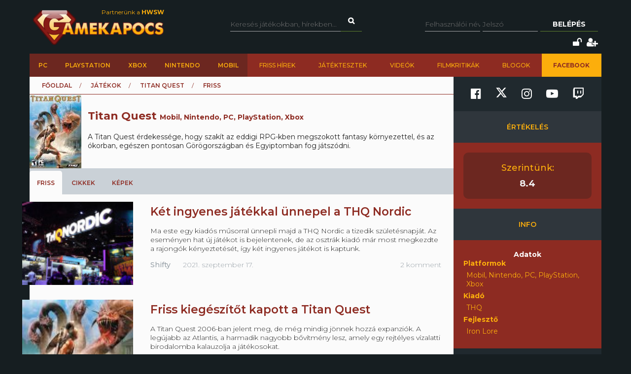

--- FILE ---
content_type: text/html; charset=utf-8
request_url: https://www.gamekapocs.hu/jatek/661/titan_quest/index/1
body_size: 12263
content:
<!DOCTYPE html>
<html xmlns="http://www.w3.org/1999/xhtml" xmlns:og="http://ogp.me/ns#" xmlns:fb="https://www.facebook.com/2008/fbml">
        <head>
        <meta http-equiv="content-type" content="text/html; charset=utf-8"/>
        <meta name="facebook-domain-verification" content="0a5xwjb61ybo8hq0ip2qvzdausolg8"/>
        <meta name="viewport" content="width=device-width, initial-scale=1.0">
        <title>Titan Quest (Mobil, Nintendo, PC, PlayStation, Xbox) játék | Gamekapocs</title>    <!-- Default Consent Mode config -->
    <script>
        //<![CDATA[
        window.dataLayer = window.dataLayer || [];
        function gtag(){dataLayer.push(arguments);}
        gtag('consent', 'default', {
            'ad_storage': 'granted',
            'analytics_storage': 'granted',
            'functionality_storage': 'granted',
            'personalization_storage': 'granted',
            'security_storage': 'granted',
            'ad_user_data': 'granted',
            'ad_personalization': 'granted',
            'wait_for_update': 1500
        });
        gtag('consent', 'default', {
            'region': ['AT', 'BE', 'BG', 'HR', 'CY', 'CZ', 'DK', 'EE', 'FI', 'FR', 'DE', 'GR', 'HU', 'IS', 'IE', 'IT', 'LV', 'LI', 'LT', 'LU', 'MT', 'NL', 'NO', 'PL', 'PT', 'RO', 'SK', 'SI', 'ES', 'SE', 'GB', 'CH'],
            'ad_storage': 'denied',
            'analytics_storage': 'denied',
            'functionality_storage': 'denied',
            'personalization_storage': 'denied',
            'security_storage': 'denied',
            'ad_user_data': 'denied',
            'ad_personalization': 'denied',
            'wait_for_update': 1500
        });
        gtag('set', 'ads_data_redaction', true);
        gtag('set', 'url_passthrough', false);
        (function(){
            const s={adStorage:{storageName:"ad_storage",serialNumber:0},analyticsStorage:{storageName:"analytics_storage",serialNumber:1},functionalityStorage:{storageName:"functionality_storage",serialNumber:2},personalizationStorage:{storageName:"personalization_storage",serialNumber:3},securityStorage:{storageName:"security_storage",serialNumber:4},adUserData:{storageName:"ad_user_data",serialNumber:5},adPersonalization:{storageName:"ad_personalization",serialNumber:6}};let c=localStorage.getItem("__lxG__consent__v2");if(c){c=JSON.parse(c);if(c&&c.cls_val)c=c.cls_val;if(c)c=c.split("|");if(c&&c.length&&typeof c[14]!==undefined){c=c[14].split("").map(e=>e-0);if(c.length){let t={};Object.values(s).sort((e,t)=>e.serialNumber-t.serialNumber).forEach(e=>{t[e.storageName]=c[e.serialNumber]?"granted":"denied"});gtag("consent","update",t)}}}
            if(Math.random() < 0.05) {if (window.dataLayer && (window.dataLayer.some(e => e[0] === 'js' && e[1] instanceof Date) || window.dataLayer.some(e => e['event'] === 'gtm.js' && e['gtm.start'] == true ))) {document.head.appendChild(document.createElement('img')).src = "//clickiocdn.com/utr/gtag/?sid=245442";}}
        })();
        //]]>
    </script>

    <!-- Clickio Consent Main tag -->
    <script async type="text/javascript" src="//clickiocmp.com/t/consent_245442.js"></script>
        

            <script type="application/bannerData" id="adData">
                                {

                    "url" : "/jatek/661/titan_quest/index/1",
                    "id" : "/jatek/661/titan_quest/index/1",
                    "uid" : "/jatek/661/titan_quest/index/1",
                    "pageType" : "category",
                    "category" : "jatek",                    "adult" : 0,
                    "gSens" : 0,
                    "noads" : 0,
                    "locked" : 0
                 }
            </script>

            <script type="application/javascript" async>
                var debugVersion=Date.now();const admeLocalQueryString=window.location.search,admeLocalUrlParams=new URLSearchParams(admeLocalQueryString),admeLocalDebug=admeLocalUrlParams.has("admeDebug"),admeUrl="https://link.adaptivemedia.hu/adme/extra/adme",admeLink=admeLocalDebug?admeUrl+".js?v="+debugVersion:admeUrl+".min.js",admeElement=document.createElement("script");admeElement.src=admeLink,admeElement.async=true,document.head.appendChild(admeElement),admeElement.onload=()=>{console.log("adme.js loaded")},admeElement.onerror=()=>{console.log("adme.js cannot be loaded")};
            </script>


        <script src="/lib/vendor/components/jquery/jquery.min.js"></script>
        <script>jQuery.noConflict();</script>
        <meta http-equiv="Content-Type" content="text/html; charset=UTF-8" />
<meta http-equiv="Content-Language" content="hu" />
<meta name="description" content="A Titan Quest érdekessége, hogy szakít az eddigi RPG-kben megszokott fantasy környezettel, és az ókorban, egészen pontosan Görögországban és Egyiptomban fog játszódni. - Titan Quest cikk, teszt, bemutató, végigjátszás a Gamekapocs online játékmagazinon" />
<meta name="keywords" content="" />
<script type="text/javascript" src="//ajax.googleapis.com/ajax/libs/prototype/1.7.3.0/prototype.js"></script>
<script type="text/javascript" src="//ajax.googleapis.com/ajax/libs/scriptaculous/1.8.3/scriptaculous.js?load=builder,effects"></script>
<script type="text/javascript" src="/lib/vendor/nolimits4web/swiper/dist/js/swiper.jquery.min.js"></script>
<script type="text/javascript" src="/lib/all.min.js"></script><link href="https://www.gamekapocs.hu/jatek/661/titan_quest" rel="canonical" />
<link href="/rss/jatek/661" rel="alternate" type="application/rss+xml" title="Titan Quest frissítések a Gamekapocs.hu-n" />
<link href="/css/style.css?20250121" media="screen" rel="stylesheet" type="text/css" />
<link href="https://cdnjs.cloudflare.com/ajax/libs/font-awesome/4.7.0/css/font-awesome.min.css" media="screen" rel="stylesheet" type="text/css" />
<link href="/lib/vendor/nolimits4web/swiper/dist/css/swiper.min.css" media="screen" rel="stylesheet" type="text/css" />
<link href="/rss" rel="alternate" type="application/rss+xml" title="Gamekapocs friss hírek" />
        <meta property="fb:page_id" content="41869382735"/>
        <meta name="robots" content="index, follow, all"/>
                <!-- Google Tag Manager -->
<script>

    window.dataLayer = window.dataLayer || [];
/*
    function gtag(){dataLayer.push(arguments);}

    gtag('consent', 'default', {
        'ad_storage': 'denied',
        'ad_user_data': 'denied',
        'ad_personalization': 'denied',
        'analytics_storage': 'denied',
        'personalization_storage': 'denied',
        'security_storage': 'denied',
        'functionality_storage': 'denied',
    });*/


</script>
<script>(function( w, d, s, l, i ){
        w[ l ] = w[ l ] || [];
        w[ l ].push({ 'gtm.start': new Date().getTime(), event: 'gtm.js' });
        var f = d.getElementsByTagName(s)[ 0 ],
            j = d.createElement(s), dl = l != 'dataLayer' ? '&l=' + l : '';
        j.async = true;
        j.src = 'https://www.googletagmanager.com/gtm.js?id=' + i + dl;
        f.parentNode.insertBefore(j, f);
    })(window, document, 'script', 'dataLayer', 'GTM-PLGWXFZM');</script>
<!-- End Google Tag Manager -->
<script type="text/javascript">


</script>

        <script>
            function copyCurrentLocation(){

                // Copy the text inside the text field
                navigator.clipboard.writeText(window.location);
                document.getElementById('copyCurrentLocation').innerHTML = 'Link másolva!';
                document.getElementById('copyCurrentLocation').classList = [ 'copied' ];
                setTimeout(
                    function(){
                        document.getElementById('copyCurrentLocation').innerHTML = 'Link másolása';
                        document.getElementById('copyCurrentLocation').classList = [];
                    }, 2000);

            }
        </script>

        <style>.talizman-switch{position: relative;display: inline-block;width: 44px;height: 25px;border: 1px solid #ddd;background: #52bb56;overflow: hidden}

        .talizman-switch.talizman-switch-light:not(.talizman-switch-two-state) label{background: #ccc}

        .talizman-switch:not(.talizman-switch-two-state){width: 36px;height: 20px}

        .talizman-switch:not(.talizman-switch-two-state).talizman-switch-to-label{top: 5px}

        .talizman-switch:not(.talizman-switch-two-state) label{width: 50px;height: 25px;position: relative;display: inline-block;-moz-transition: .1s all linear;-ms-transition: .1s all linear;-webkit-transition: .1s all linear;transition: .1s all linear;background: red}

        .talizman-switch:not(.talizman-switch-two-state) label:after{content: "";position: absolute;left: 0;z-index: 2;background: #fff;-moz-transition: .1s all linear;-ms-transition: .1s all linear;-webkit-transition: .1s all linear;transition: .1s all linear;top: 0;width: 17px;height: 20px}

        .talizman-switch:not(.talizman-switch-two-state) input{position: absolute;left: 0;top: 0;width: 100%;height: 100%;z-index: 5;opacity: 0;cursor: pointer}

        .talizman-switch:not(.talizman-switch-two-state) input:hover + label:after{-webkit-box-shadow: 0 2px 15px 0 rgba(0, 0, 0, .2);-moz-box-shadow: 0 2px 15px 0 rgba(0, 0, 0, .2);box-shadow: 0 2px 15px 0 rgba(0, 0, 0, .2)}

        .talizman-switch:not(.talizman-switch-two-state) input:checked + label{-moz-transform: translateX(17px);-ms-transform: translateX(17px);-webkit-transform: translateX(17px);transform: translateX(17px)}

        .talizman-switch:not(.talizman-switch-two-state) input:checked + label:after{left: 0}

        .cookiebar{color: #333;position: fixed;z-index: 2147483644;top: 0;height: 100%;left: 0;width: 100%;background: rgba(0, 0, 0, .6);-moz-transition: 1.5s all cubic-bezier(0.39, 0.575, 0.565, 1);-ms-transition: 1.5s all cubic-bezier(0.39, 0.575, 0.565, 1);-webkit-transition: 1.5s all cubic-bezier(0.39, 0.575, 0.565, 1);transition: 1.5s all cubic-bezier(0.39, 0.575, 0.565, 1)}

        .cookiebar.active{display: block !important;bottom: 0}

        .cookiebar .cookiebar-content{position: absolute;top: 50%;left: 50%;transform: translate(-50%, -50%);width: calc(100% - 16px);max-width: 700px;padding: 30px;background: #fff;border-radius: 8px;box-shadow: 0 30px 60px rgba(0, 0, 0, .3)}

        .cookiebar .cookiebar-content .cookiebar-title{text-align: center;font-size: 32px;font-weight: 300}

        .cookiebar .cookiebar-content .cookiebar-text{text-align: center;padding: 20px 0;border-top: 1px solid #eee;margin-top: 20px;margin-bottom: 20px;border-bottom: 1px solid #eee}

        .cookiebar .cookiebar-content .cookiebar-consent-type-container{display: flex;gap: 15px;padding: 20px 0;border-top: 1px solid #eee;margin-top: 20px;margin-bottom: 20px;border-bottom: 1px solid #eee;flex-direction: column}

        .cookiebar .cookiebar-content .cookiebar-consent-type-container .cookiebar-consent-type.active .cookiebar-consent-type-header .cookiebar-icon{-moz-transform: rotate(90deg);-ms-transform: rotate(90deg);-webkit-transform: rotate(90deg);transform: rotate(90deg)}

        .cookiebar .cookiebar-content .cookiebar-consent-type-container .cookiebar-consent-type .cookiebar-consent-type-header{background: #eee;padding: 10px 15px;border-radius: 5px;display: flex;cursor: pointer}

        .cookiebar .cookiebar-content .cookiebar-consent-type-container .cookiebar-consent-type .cookiebar-consent-type-header .cookiebar-icon{margin-right: 15px;-moz-transition: .1s all linear;-ms-transition: .1s all linear;-webkit-transition: .1s all linear;transition: .1s all linear;font-size: 32px;line-height: .5}

        .cookiebar .cookiebar-content .cookiebar-consent-type-container .cookiebar-consent-type .cookiebar-consent-type-header .cookiebar-consent-type-name{flex-grow: 1}

        .cookiebar .cookiebar-content .cookiebar-consent-type-container .cookiebar-consent-type .cookiebar-consent-type-header .cookiebar-consent-type-switch input{width: 20px;height: 20px;line-height: 0;margin: 0}

        .cookiebar .cookiebar-content .cookiebar-consent-type-container .cookiebar-consent-type .cookiebar-consent-type-header .talizman-switch{top: 3px}

        .cookiebar .cookiebar-content .cookiebar-consent-type-container .cookiebar-consent-type .cookiebar-consent-type-body{display: none;padding: 10px 15px}

        .cookiebar .cookiebar-content .cookiebar-button-container{text-align: center;display: flex;flex-direction: column;gap: 15px}

        .cookiebar .cookiebar-content .cookiebar-button-container .cookiebar-consent-selected-button, .cookiebar .cookiebar-content .cookiebar-button-container .cookiebar-consent-all-button{flex: 1;padding: 15px;border-radius: 5px;background-color: #881b16;color: #fab10d;text-decoration: none;-moz-transition: .1s all linear;-ms-transition: .1s all linear;-webkit-transition: .1s all linear;transition: .1s all linear}

        .cookiebar .cookiebar-content .cookiebar-button-container .cookiebar-consent-selected-button:hover, .cookiebar .cookiebar-content .cookiebar-button-container .cookiebar-consent-selected-button:focus, .cookiebar .cookiebar-content .cookiebar-button-container .cookiebar-consent-all-button:hover, .cookiebar .cookiebar-content .cookiebar-button-container .cookiebar-consent-all-button:focus{background-color: #881b16}

        .cookiebar .cookiebar-content .cookiebar-button-container .cookiebar-consent-back-button, .cookiebar .cookiebar-content .cookiebar-button-container .cookiebar-consent-privacy-button, .cookiebar .cookiebar-content .cookiebar-button-container .cookiebar-consent-edit-button{color: #666;font-size: 14px}

        .cookiebar .cookiebar-content .cookiebar-tab{display: none}

        .cookiebar .cookiebar-content .cookiebar-tab.active{display: block}</style>
    </head>
    <body>
        <!-- Google Tag Manager (noscript) -->
        <noscript>
            <iframe src="https://www.googletagmanager.com/ns.html?id=GTM-PLGWXFZM"
                height="0" width="0" style="display:none;visibility:hidden"></iframe>
        </noscript>
        <!-- End Google Tag Manager (noscript) -->
                <div id="fb-root"></div>
        <script async defer crossorigin="anonymous" src="https://connect.facebook.net/hu_HU/sdk.js#xfbml=1&version=v16.0" nonce="gjAMMIvE"></script>
        <div id="fb-root"></div>
        <div id="container">
                        
            <div id="mainwrapper" class="gk22-main-container">
                <div id="header" class="gk22-header-container slotHeader">
                    <div id="header_content" class="wrapper gk22-header-content">
                        <div id="logo" class="gk22-logo">
                            <a href="/" class="logolink img-logolink"><img src="/media/img/logo_transzparens.png" alt="Gamekapocs" title="Gamekapocs - online superkapocs magazin"/></a>
                            <a href="//www.hwsw.hu" class="nagytestverunk_hwsw gk22-hwsw-logolink" target="_blank">Partnerünk a
                                <strong>HWSW</strong></a>
                        </div>
                        <form id="searchform" action="/kereses/" method="get" class="gk22-search-form">
                            <input type="text" name="q" class="q search-form-text" placeholder="Keresés játékokban, hírekben...">
                            <input type="hidden" name="s" value="default">
                            <a href="#" class="btn fa fa-search search" onclick="$('searchform').submit()"></a>
                        </form>
                            <div id="loginbox" class="gk22-loginbox">
        <div id="loginbox_inner">
            <form action="/jatek/661/titan_quest/index/1" method="post" id="loginform">
                <div id="inputfields" class="wrapper gk22-login-form">
                    <input type="text" name="gk_username" value="" class="input gk22-login-input" placeholder="Felhasználói név"/>
                    <input type="password" name="gk_password" value="" class="input gk22-login-input" id="login_password" placeholder="Jelszó"/>
                    <a href="#" class="btn gk22-submit-btn" onclick="$('loginform').submit()">Belépés</a>
                    <input type="submit" style="display: none">
                </div>
                                <div class="gk22-icons">
                    <input class="gk22-hidden-item" type="checkbox" name="autologin" value="1" id="autologin"/>
                    <label class="gk22-hidden-item" for="autologin">Emlékezzen rám</label>
                    <a href="/regisztracio/elfelejtettjelszo" class="fa fa-unlock" title="Elfelejtett jelszó"></a>
                    <a href="/regisztracio" class="fa fa-user-plus" title="Regisztráció"></a>
                </div>
            </form>
        </div>
    </div>
                    </div>
                    <div id="topmenu" class="gk22-topmenu-item">
    <div class="topmenu--container gk22-topmenu-item-container">
        <div class="topmenu--search gk22-topmenu-item-search">
            <a href="#" onclick="Effect.ScrollTo('container', { duration:'0.3', offset:-20 });return false;" class="topmenu--search-logo gk22-fixmenu-logo"></a>
            <form id="fixed-search" class="gk22-search-form" action="/kereses/" method="get">
                <input type="text" name="q" class="q search-form-text" value="Keress a kedvenc játékodra itt" onclick="if (this.value=='Keress a kedvenc játékodra itt'){this.value=''
}" onblur="if (this.value==''){this.value='Keress a kedvenc játékodra itt'
}">
                <input type="hidden" name="s" value="sticky">
                <a href="javascript:;" class="fa fa-search search" onclick="if($('fixed-search').q.value != '' &amp;&amp; $('fixed-search').q.value!='Keress a kedvenc játékodra itt'){$('fixed-search').submit();
}return false;"></a>
            </form>
        </div>
        <ul class="topmenu topmenu--platforms gk22-topmenu-main-items">
            <li><a class="" href="/PC" onclick="ga('send', 'event', 'felso menu', 'platformok', 'PC');">PC</a></li>
            <li><a class="" href="/ps" onclick="ga('send', 'event', 'felso menu', 'platformok', 'PlayStation (gyűjtő)');">PlayStation</a></li>
            <li><a class="" href="/xbox" onclick="ga('send', 'event', 'felso menu', 'platformok', 'Xbox (gyűjtő)');">Xbox</a></li>
            <li><a class="" href="/nintendo" onclick="ga('send', 'event', 'felso menu', 'platformok', 'Nintendo (gyűjtő)');">Nintendo</a></li>
            <li><a class="" href="/Mobil" onclick="ga('send', 'event', 'felso menu', 'platformok', 'Mobil');">Mobil</a></li>
        </ul>
        <ul class="topmenu topmenu--site gk22-topmenu-submain-items">
            <li><a href="/hirek" onclick="ga('send', 'event', 'felso menu', 'Friss hirek');">Friss hírek</a></li>
            <li><a href="/cikkek" onclick="ga('send', 'event', 'felso menu', 'Játéktesztek');">Játéktesztek</a></li>
            <li><a href="/videok" onclick="ga('send', 'event', 'felso menu', 'Videók');">Videók</a></li>
            <li><a href="/cooltura" onclick="ga('send', 'event', 'felso menu', 'Filmkritikák');">Filmkritikák</a></li>
            <li><a href="/kozosseg/blogok" onclick="ga('send', 'event', 'felso menu', 'Blogok');">Blogok</a></li>
                            <li class="gk22-active-item"><a href="https://www.facebook.com/gamekapocs" onclick="ga('send', 'event', 'felso menu', '<strong>Facebook</strong>');"><strong>Facebook</strong></a></li>
                    </ul>
    </div>
</div>
                    <div class="gk22-mobile-menu">
    <a href="/" class="topmenu--search-logo gk22-fixmenu-logo">Gamekapocs főoldal</a>

    <a href="javascript:void(0);" class="gk22-hamburger-icon" onclick="myFunction(1)">
        <i class="fa fa-bars"></i>
    </a>
    <a href="javascript:void(0);" class="gk22-profile-icon" onclick="myFunction()">
        <i class="fa fa-user"></i>
    </a>

    <div class="gk22-clear"></div>

    <ul id="gk22-mobile-menu-items">
        <li>
            <form id="mobile-search" class="gk22-search-form" action="/kereses/" method="get">
                <input type="text" name="q" class="q search-form-text" value="Keress a kedvenc játékodra itt" onclick="if (this.value=='Keress a kedvenc játékodra itt'){this.value=''    }" onblur="if (this.value==''){this.value='Keress a kedvenc játékodra itt'    }">
                <input type="hidden" name="s" value="sticky">
                <a href="javascript:;" class="fa fa-search search" onclick="if($('mobile-search').q.value != '' &amp;&amp; $('mobile-search').q.value!='Keress a kedvenc játékodra itt'){$('mobile-search').submit();    }return false;"></a>
            </form>
        </li>
        <li><a class="" href="/PC" onclick="ga('send', 'event', 'felso menu', 'platformok', 'PC');">PC</a></li>
        <li><a class="" href="/ps" onclick="ga('send', 'event', 'felso menu', 'platformok', 'PlayStation (gyűjtő)');">PlayStation</a></li>
        <li><a class="" href="/xbox" onclick="ga('send', 'event', 'felso menu', 'platformok', 'Xbox (gyűjtő)');">Xbox</a></li>
        <li><a class="" href="/nintendo" onclick="ga('send', 'event', 'felso menu', 'platformok', 'Nintendo (gyűjtő)');">Nintendo</a></li>
        <li><a class="" href="/Mobil" onclick="ga('send', 'event', 'felso menu', 'platformok', 'Mobil');">Mobil</a></li>
        <li><a href="/hirek" onclick="ga('send', 'event', 'felso menu', 'Friss hirek');">Friss hírek</a></li>
        <li><a href="/cikkek" onclick="ga('send', 'event', 'felso menu', 'Játéktesztek');">Játéktesztek</a></li>
        <li><a href="/videok" onclick="ga('send', 'event', 'felso menu', 'Videók');">Videók</a></li>
        <li><a href="/cooltura" onclick="ga('send', 'event', 'felso menu', 'Filmkritikák');">Filmkritikák</a></li>
        <li><a href="/kozosseg/blogok" onclick="ga('send', 'event', 'felso menu', 'Blogok');">Blogok</a></li>
                    <li><a href="https://www.facebook.com/gamekapocs" onclick="ga('send', 'event', 'felso menu', '<strong>Facebook</strong>');"><strong>Facebook</strong></a></li>
            </ul>
    <div id="gk22-mobile-profile">

                    <div id="loginbox" class="gk22-loginbox">
                <div id="loginbox_inner">
                    <form action="/jatek/661/titan_quest/index/1" method="post" id="loginformmobile">
                        <div class="wrapper gk22-login-form gk22-login-form-mobile">
                            <input type="text" name="gk_username" value="" class="input gk22-login-input" placeholder="Felhasználói név"/>
                            <input type="password" name="gk_password" value="" class="input gk22-login-input" id="login_password" placeholder="Jelszó"/>
                            <a href="#" class="btn gk22-submit-btn" onclick="$('loginformmobile').submit()"><i class="fa fa-check"></i></a>
                            <input type="submit" style="display: none">
                        </div>
                                                <div class="gk22-icons">
                            <input class="gk22-hidden-item" type="checkbox" name="autologin" value="1" id="autologin"/>
                            <label class="gk22-hidden-item" for="autologin">Emlékezzen rám</label>
                            <a href="/regisztracio/elfelejtettjelszo" class="fa fa-unlock" title="Elfelejtett jelszó"></a>
                            <a href="/regisztracio" class="fa fa-user-plus" title="Regisztráció"></a>
                        </div>
                    </form>
                </div>
            </div>
        
    </div>

    <script>
        function myFunction( element = 0 ){
            let menu = document.getElementById("gk22-mobile-menu-items");
            let profile = document.getElementById("gk22-mobile-profile");

            if( element === 1 ){

                profile.style[ 'max-height' ] = "0";
                if( menu.style[ 'max-height' ] === "500px" ){
                    menu.style[ 'max-height' ] = "0";
                }
                else{
                    menu.style[ 'max-height' ] = "500px";
                }
            }
            else{

                menu.style[ 'max-height' ] = "0";
                if( profile.style[ 'max-height' ] === "500px" ){
                    profile.style[ 'max-height' ] = "0";
                }
                else{
                    profile.style[ 'max-height' ] = "500px";
                }
            }
        }
    </script>

    <div class="gk22-clear"></div>
</div>

                </div>
                <div id="contentwrapper">
                                                            <div id="gamekapocs.hu_leaderboard_superleaderboard_billboard_pushdown"></div>
                    
                    <div class="w960 gk22-content-container gk22-main-container">
    <div id="content" class="gk22-main-content gk22-blog-content slotDoubleColumn">
        <div id="breadcrumb" class="gk22-breadcrumb-menu">
            <ul>
                <li><a href="/">Főoldal</a></li>
                <li><a href="/cikkek">Játékok</a></li>
                <li><a href="/jatek/661/titan_quest">Titan Quest</a></li>
                <li>Friss</li>
            </ul>
        </div>
        <div id="game_header">
            <div class="wrapper">
                <div id="boxshot"><a href="/jatek/661/titan_quest"><img title="Titan Quest" alt="" src="/media/boxshots/0/661.jpg"></a></div>
                <div id="info">
                    <h1>Titan Quest <span class="platform">Mobil, Nintendo, PC, PlayStation, Xbox</span></h1>
                    <div id="description">
                        A Titan Quest érdekessége, hogy szakít az eddigi RPG-kben megszokott fantasy környezettel, és az ókorban, egészen pontosan Görögországban és Egyiptomban fog játszódni.                                          </div>
                </div>
            </div>
        </div>
        <div id="tabmenu">
            <ul>
                                <li class="selected">
                    <a href="/jatek/661/titan_quest/friss">Friss</a><div></div>
                </li>
                                <li>
                    <a href="/jatek/661/titan_quest/cikkek">Cikkek</a><div></div>
                </li>
                                <li>
                    <a href="/jatek/661/titan_quest/galeria">K&eacute;pek</a><div></div>
                </li>
                            </ul>
        </div>
    <div id="activity_feed" class="gk22-activity-feed slotDoubleColumn">
        <div style="display:none">1631862023</div>
        <div class="activity big icon_news activity_gkposts gk22-activity-big-icon-news">
            <div class="picture gk22-article-img"><a href="/hir/72570/ket_ingyenes_jatekkal_unnepel_a_thq_nordic"><img title="Két ingyenes játékkal ünnepel a THQ Nordic" alt="" src="/media/hirek/T/thqnordic.jpg"></a></div>            <div class="right gk22-text">
                <h2><a href="/hir/72570/ket_ingyenes_jatekkal_unnepel_a_thq_nordic">Két ingyenes játékkal ünnepel a THQ Nordic</a></h2>
                <div class="lead gk22-lead">
                    Ma este egy kiadós műsorral ünnepli majd a THQ Nordic a tizedik születésnapját. Az eseményen hat új játékot is bejelentenek, de az osztrák kiadó már most megkezdte a rajongók kényeztetését, így két ingyenes játékot is kaptunk.                    <ul class="info gk22-info">
                    <li class="nick gk22-nick"><a href="/tag/shifty">Shifty</a></li>
                    <li class="timestamp">2021. szeptember 17.</li>
                                        <li class="komment"><a href="/hir/72570/ket_ingyenes_jatekkal_unnepel_a_thq_nordic#comments">2 komment</a></li>
                                        </ul>
                </div>
            </div>
        </div>
        <div style="display:none">1557576020</div>
        <div class="activity big icon_news activity_gkposts gk22-activity-big-icon-news">
            <div class="picture gk22-article-img"><a href="/hir/62927/friss_kiegeszitot_kapott_a_titan_quest"><img title="Friss kiegészítőt kapott a Titan Quest" alt="" src="/media/hirek/T/titanquestuj.jpg"></a></div>            <div class="right gk22-text">
                <h2><a href="/hir/62927/friss_kiegeszitot_kapott_a_titan_quest">Friss kiegészítőt kapott a Titan Quest</a></h2>
                <div class="lead gk22-lead">
                    A Titan Quest 2006-ban jelent meg, de még mindig jönnek hozzá expanziók. A legújabb az Atlantis, a harmadik nagyobb bővítmény lesz, amely egy rejtélyes vízalatti birodalomba kalauzolja a játékosokat.                     <ul class="info gk22-info">
                    <li class="nick gk22-nick"><a href="/tag/zoenn">zoenn</a></li>
                    <li class="timestamp">2019. május 11.</li>
                                        <li class="komment"><a href="/hir/62927/friss_kiegeszitot_kapott_a_titan_quest#comments">nincs még komment</a></li>
                                        </ul>
                </div>
            </div>
        </div>
        <div style="display:none">1533060000</div>
        <div class="activity big icon_news activity_gkposts nobottom gk22-activity-big-icon-news">
            <div class="picture gk22-article-img"><a href="/hir/59626/a_heti_jatekmegjelenesek_es_filmpremierek"><img title="A heti játékmegjelenések és filmpremierek" alt="" src="/media/hirek/Y/yakuzazero.jpg"></a></div>            <div class="right gk22-text">
                <h2><a href="/hir/59626/a_heti_jatekmegjelenesek_es_filmpremierek">A heti játékmegjelenések és filmpremierek</a></h2>
                <div class="lead gk22-lead">
                    Vége az ínséges júliusnak, a következő hónap már jóval termékenyebb lesz játékmegjelenések terén. Erre már a heti megjelenési listánk is elég bizonyítékot szolgáltat, csekkoljátok!                    <ul class="info gk22-info">
                    <li class="nick gk22-nick"><a href="/tag/fojesz">fojesz</a></li>
                    <li class="timestamp">2018. július 31.</li>
                                        <li class="komment"><a href="/hir/59626/a_heti_jatekmegjelenesek_es_filmpremierek#comments">2 komment</a></li>
                                        </ul>
                </div>
            </div>
        </div>
	<div id="ad_textlink" class="list" style="display: none">
		<a href="/" onclick="ga('send', 'event', 'linkreklám', 'jatek_friss', '');" target="_blank" rel="nofollow">szöveges hirdetés</a>
		<div class="lead">szöveges hirdetés</div>
	</div>

        <div style="display:none">1528448418</div>
        <div class="activity big icon_news activity_gkposts gk22-activity-big-icon-news">
            <div class="picture gk22-article-img"><a href="/hir/58800/juliusban_erkezik_switchre_a_titan_quest"><img title="Júliusban érkezik Switchre a Titan Quest" alt="" src="/media/hirek/T/titanquestuj.jpg"></a></div>            <div class="right gk22-text">
                <h2><a href="/hir/58800/juliusban_erkezik_switchre_a_titan_quest">Júliusban érkezik Switchre a Titan Quest</a></h2>
                <div class="lead gk22-lead">
                    Noha a PS4-es és Xbox One-os változat már március óta elérhető, a Titan Quest Switch-portján még tovább dolgozott a fejlesztő. Most már tudjuk, hogy a hibridkonzolra július végén fut be a klasszikus akció-RPG.                     <ul class="info gk22-info">
                    <li class="nick gk22-nick"><a href="/tag/zoenn">zoenn</a></li>
                    <li class="timestamp">2018. június  8.</li>
                                        <li class="komment"><a href="/hir/58800/juliusban_erkezik_switchre_a_titan_quest#comments">nincs még komment</a></li>
                                        </ul>
                </div>
            </div>
        </div>
        <div style="display:none">1521615607</div>
        <div class="activity big icon_news activity_gkposts gk22-activity-big-icon-news">
            <div class="picture gk22-article-img"><a href="/hir/57885/ps4_re_es_xbox_one_ra_is_befutott_a_titan_quest"><img title="PS4-re és Xbox One-ra is befutott a Titan Quest" alt="" src="/media/hirek/T/titanquestuj.jpg"></a></div>            <div class="right gk22-text">
                <h2><a href="/hir/57885/ps4_re_es_xbox_one_ra_is_befutott_a_titan_quest">PS4-re és Xbox One-ra is befutott a Titan Quest</a></h2>
                <div class="lead gk22-lead">
                    Csaknem 12 év PC-s pályafutás után konzolokra is megérkezett az Iron Lore akció-RPG-je. Az átdolgozott textúráknak hála a látványon is sikerült javítani, tartalmilag pedig a teljes kiadással van dolgunk.                     <ul class="info gk22-info">
                    <li class="nick gk22-nick"><a href="/tag/zoenn">zoenn</a></li>
                    <li class="timestamp">2018. március 21.</li>
                                        <li class="komment"><a href="/hir/57885/ps4_re_es_xbox_one_ra_is_befutott_a_titan_quest#comments">8 komment</a></li>
                                        </ul>
                </div>
            </div>
        </div>
        <div style="display:none">1521486000</div>
        <div class="activity big icon_news activity_gkposts gk22-activity-big-icon-news">
            <div class="picture gk22-article-img"><a href="/hir/57870/a_heti_jatekmegjelenesek_es_filmpremierek"><img title="A heti játékmegjelenések és filmpremierek" alt="" src="/media/hirek/S/seaofthieves_megujabb.jpg"></a></div>            <div class="right gk22-text">
                <h2><a href="/hir/57870/a_heti_jatekmegjelenesek_es_filmpremierek">A heti játékmegjelenések és filmpremierek</a></h2>
                <div class="lead gk22-lead">
                    Nagyon jó játékosnak lenni ezen a héten (is), számos ígéretes játék kerül boltokba a következő napokban. Kalózkodunk, megszökünk egy börtönből, és egy messzi-messzi királyságba is ellátogatunk majd.                    <ul class="info gk22-info">
                    <li class="nick gk22-nick"><a href="/tag/fojesz">fojesz</a></li>
                    <li class="timestamp">2018. március 19.</li>
                                        <li class="komment"><a href="/hir/57870/a_heti_jatekmegjelenesek_es_filmpremierek#comments">3 komment</a></li>
                                        </ul>
                </div>
            </div>
        </div>
        <div style="display:none">1513192320</div>
        <div class="activity big icon_news activity_gkposts gk22-activity-big-icon-news">
            <div class="picture gk22-article-img"><a href="/hir/56858/konzolokra_is_megjelenik_a_titan_quest"><img title="Konzolokra is megjelenik a Titan Quest" alt="" src="/media/hirek/T/titanquestuj.jpg"></a></div>            <div class="right gk22-text">
                <h2><a href="/hir/56858/konzolokra_is_megjelenik_a_titan_quest">Konzolokra is megjelenik a Titan Quest</a></h2>
                <div class="lead gk22-lead">
                    Úgy tűnik, a THQ Nordic lát még potenciált a 2006-ban megjelent Titan Questben, a játékhoz ugyanis nemrég megjelent egy új kiegészítő, jövőre pedig konzolos változatokat is kap majd.                    <ul class="info gk22-info">
                    <li class="nick gk22-nick"><a href="/tag/fojesz">fojesz</a></li>
                    <li class="timestamp">2017. december 13.</li>
                                        <li class="komment"><a href="/hir/56858/konzolokra_is_megjelenik_a_titan_quest#comments">3 komment</a></li>
                                        </ul>
                </div>
            </div>
        </div>
        <div style="display:none">1511024436</div>
        <div class="activity big icon_news activity_gkposts gk22-activity-big-icon-news">
            <div class="picture gk22-article-img"><a href="/hir/56552/tiz_ev_utan_kiegeszult_a_titan_quest"><img title="Tíz év után kiegészült a Titan Quest" alt="" src="/media/hirek/T/titanquestuj.jpg"></a></div>            <div class="right gk22-text">
                <h2><a href="/hir/56552/tiz_ev_utan_kiegeszult_a_titan_quest">Tíz év után kiegészült a Titan Quest</a></h2>
                <div class="lead gk22-lead">
                    Tizenegy éve jelent meg az Iron Lore nagy sikerű akció-RPG-je, majd egy évvel később az első és egyetlen expanziója.  A játék jogai később a THQ Nordichoz kerültek, amely még lát fantáziát a játékban. Már elérhető az új DLC.                      <ul class="info gk22-info">
                    <li class="nick gk22-nick"><a href="/tag/zoenn">zoenn</a></li>
                    <li class="timestamp">2017. november 18.</li>
                                        <li class="komment"><a href="/hir/56552/tiz_ev_utan_kiegeszult_a_titan_quest#comments">3 komment</a></li>
                                        </ul>
                </div>
            </div>
        </div>
        <div style="display:none">1472724000</div>
        <div class="activity big icon_news activity_gkposts gk22-activity-big-icon-news">
            <div class="picture gk22-article-img"><a href="/hir/51249/megerkezett_a_titan_quest_anniversary_edition"><img title="Megérkezett a Titan Quest - Anniversary Edition" alt="" src="/media/hirek/T/titanquestuj.jpg"></a></div>            <div class="right gk22-text">
                <h2><a href="/hir/51249/megerkezett_a_titan_quest_anniversary_edition">Megérkezett a Titan Quest - Anniversary Edition</a></h2>
                <div class="lead gk22-lead">
                    Idén ünnepli tizedik születésnapját a Titan Quest, így a THQ Nordic időszerűnek látta kiadni a Titan Quest - Anniversary Editiont, ami egyszerre tartalmazza a Titan Questet és a Titan Quest: Immortal Throne-t is.                    <ul class="info gk22-info">
                    <li class="nick gk22-nick"><a href="/tag/shifty">Shifty</a></li>
                    <li class="timestamp">2016. szeptember  1.</li>
                                        <li class="komment"><a href="/hir/51249/megerkezett_a_titan_quest_anniversary_edition#comments">8 komment</a></li>
                                        </ul>
                </div>
            </div>
        </div>
        <div style="display:none">1366700400</div>
        <div class="activity big icon_news activity_gkposts gk22-activity-big-icon-news">
            <div class="picture gk22-article-img"><a href="/hir/34104/a_nordice_a_darksiders_a_gearboxnal_a_homeworld"><img title="A Nordicé a Darksiders, a Gearboxnál a Homeworld" alt="" src="/media/hirek/D/darksiders2.jpg"></a></div>            <div class="right gk22-text">
                <h2><a href="/hir/34104/a_nordice_a_darksiders_a_gearboxnal_a_homeworld">A Nordicé a Darksiders, a Gearboxnál a Homeworld</a></h2>
                <div class="lead gk22-lead">
                    Kihirdették a THQ még el nem adott címeiért zajló aukció eredményeit is: két sorozat, a Homeworld és a Drawn to Life kivételével az összes megmaradt THQ-játék az osztrák Nordic Gameshez kerül.                    <ul class="info gk22-info">
                    <li class="nick gk22-nick"><a href="/tag/fojesz">fojesz</a></li>
                    <li class="timestamp">2013. április 23.</li>
                                        <li class="komment"><a href="/hir/34104/a_nordice_a_darksiders_a_gearboxnal_a_homeworld#comments">6 komment</a></li>
                                        </ul>
                </div>
            </div>
        </div>
    </div>

<div class="pagination">
    <ul>
	<li class="left">
<a href="javascript:">
<i class='fa fa-caret-left'></i>
</a>
	</li>

	<li class="selected">

1

	</li>

	<li class="">
<a href="/jatek/661/titan_quest/index/2">
2
</a>
	</li>

	<li class="">
<a href="/jatek/661/titan_quest/index/3">
3
</a>
	</li>

	<li class="right">
<a href="/jatek/661/titan_quest/index/2">
<i class='fa fa-caret-right'></i>
</a>
	</li>

    </ul>
    <div class="clear"></div>
</div>

        <div class="bottom-social-media-block">
            <div class="social-media-text-block">
                Kövess minket social media felületeinken is!
            </div>
            <div class="social-media-icon-block">
                <div class="social-media-icon-grid">
                    <a href="https://www.facebook.com/gamekapocs" target="_blank"><svg xmlns="http://www.w3.org/2000/svg" viewBox="0 0 512 512"><path d="M504 256C504 119 393 8 256 8S8 119 8 256c0 123.78 90.69 226.38 209.25 245V327.69h-63V256h63v-54.64c0-62.15 37-96.48 93.67-96.48 27.14 0 55.52 4.84 55.52 4.84v61h-31.28c-30.8 0-40.41 19.12-40.41 38.73V256h68.78l-11 71.69h-57.78V501C413.31 482.38 504 379.78 504 256z"/></svg></a>
                    <a href="https://www.twitter.com/Gamekapocs" target="_blank"><svg xmlns="http://www.w3.org/2000/svg" viewBox="0 0 512 512"><!--! Font Awesome Pro 6.4.2 by @fontawesome - https://fontawesome.com License - https://fontawesome.com/license (Commercial License) Copyright 2023 Fonticons, Inc. --><path d="M389.2 48h70.6L305.6 224.2 487 464H345L233.7 318.6 106.5 464H35.8L200.7 275.5 26.8 48H172.4L272.9 180.9 389.2 48zM364.4 421.8h39.1L151.1 88h-42L364.4 421.8z"/></svg></a>
                    <a href="https://www.instagram.com/gamekapocs_insta" target="_blank"><i class="fa fa-instagram"></i></a>
                    <a href="https://www.youtube.com/@gamekapocs" target="_blank"><i class="fa fa-youtube-play"></i></a>
                    <a href="https://www.twitch.tv/gamekapocs" target="_blank"><i class="fa fa-twitch"></i></a>
                </div>
            </div>
        </div>
        </div>

<div id="sidebar" class="gk22-sidebar slotSingleColumn">
    	<div class="block" style="">
        <div class="sidebar-social-media-block">
            <a href="https://www.facebook.com/gamekapocs" target="_blank"><i class="fa fa-facebook-official"></i></a>
            <a href="https://www.twitter.com/Gamekapocs" target="_blank"><svg xmlns="http://www.w3.org/2000/svg" viewBox="0 0 512 512"><!--! Font Awesome Pro 6.4.2 by @fontawesome - https://fontawesome.com License - https://fontawesome.com/license (Commercial License) Copyright 2023 Fonticons, Inc. --><path d="M389.2 48h70.6L305.6 224.2 487 464H345L233.7 318.6 106.5 464H35.8L200.7 275.5 26.8 48H172.4L272.9 180.9 389.2 48zM364.4 421.8h39.1L151.1 88h-42L364.4 421.8z"/></svg></a>
            <a href="https://www.instagram.com/gamekapocs_insta" target="_blank"><i class="fa fa-instagram"></i></a>
            <a href="https://www.youtube.com/@gamekapocs" target="_blank"><i class="fa fa-youtube-play"></i></a>
            <a href="https://www.twitch.tv/gamekapocs" target="_blank"><i class="fa fa-twitch"></i></a>
        </div>
        
	</div>

	<div class="block red bottomradius" style="">
<div class="title_red">Értékelés</div>
<div id="scores">
    <div class="wrapper">
	<div id="score_gk">
	    <h2 class="">Szerintünk:</h2>
	    <div class="number">8.4</div>
	</div>
    </div>
</div>
<div class="title_red">Info</div>
    <div id="gamestat">
	<div class="wrapper">
	    <div class="info">
	    <div class="whitetitle">Adatok</div>
			    <dl>
		<dt>Platformok</dt>
		<dd>Mobil, Nintendo, PC, PlayStation, Xbox</dd>
	    </dl>
			    <dl>
		<dt>Kiadó</dt>
		<dd>THQ</dd>
	    </dl>
	    <dl class="padbottom">
		<dt>Fejlesztő</dt>
		<dd>Iron Lore</dd>
	    </dl>
	</div>
    </div>
</div>

	</div>

	<div class="block" style="">


	</div>



</div>

<div class="clear"></div>
</div>

                </div>
            </div>
            <div id="footer" class="gk22-footer">
                <div id="quick_links" class="gk22-quick-links">
    <ul class="main_ul gk22-main-ul">
    <li class="ql_block gk22-ql-block"><div class="ql_navigation">Navigáció</div>
        <ul class="gk22-ql-block-item">
        <li><a href="/hirek">Hírek</a></li>
        <li><a href="/cikkek">Játéktesztek</a></li>
        <li><a href="/cooltura/friss">Filmajánlók</a></li>
        <li><a href="/tagok">Felhasználók</a></li>
        <li><a href="/cikkek/archivum/a">Cikkek A-Z</a></li>
        <li><a href="/jatekok">Játékok A-Z</a></li>
        </ul>
    </li>
    <li class="ql_block gk22-ql-block"><div class="ql_platforms">Platformok</div>
        <ul class="gk22-ql-block-item">
        <li><a href="/PC">PC</a></li>
        <li><a href="/ps">PlayStation</a></li>
        <li><a href="/xbox">Xbox</a></li>
        <li><a href="/nintendo">Nintendo</a></li>
        <li><a href="/Mobil">Mobil</a></li>
        </ul>
    </li>
    <li class="ql_block gk22-ql-block"><div class="ql_network">Network</div>
        <ul class="gk22-ql-block-item">
        <li><a href="//www.hwsw.hu" target="_blank">HWSW</a></li>
        <li><a href="//www.hup.hu" target="_blank">HUP</a></li>
        <li><a href="//www.facebook.com/gamekapocs" target="_blank">Facebook csoport</a></li>
        <li><a href="//www.konzolstudio.hu" target="_blank">Konzol Stúdió</a></li>
        </ul>
    </li>
    <li class="ql_block gk22-ql-block ql_last"><div class="ql_services">Szolgáltatások</div>
        <ul class="gk22-ql-block-item">
        <li><a href="/segitseg">Segítség</a></li>
        <li><a href="/rss" class="rss">RSS</a></li>
        </ul>
    </li>
    </ul>
</div>

<div class="blue_links gk22-blue-links">
    <a href="/impresszum">Impresszum</a>
    <a href="/szabalyzatok">GYIK & Szabályzatok</a>
    <a href="/adatvedelem">Adatvédelem</a>
    <a href="mailto:hibabejelentes@gamekapocs.hu">Hibabejelentés</a>
    <a href="mailto:lengyel.zoltan@esport1.hu">Hirdetőknek</a>
    <!-- <a href="https://www.gamekapocs.hu/media/gamekapocs_medaajanlat_25.pdf" target="_blank"> Médiaajánlat / Media Kit</a>-->
</div>

<div class="disclaimer gk22-disclaimer">
    <div class="inner">
    <div id="gmedia"><a href="//www.gmedia.hu/" target="_blank" title="Gmedia prémium hirdetési hálózat"></a></div>
    2000-2026 &copy; Gamekapocs - Minden jog fenntartva!<br />
    Az oldalon publikált összes cikk, kép, egyéb tartalom a Gamekapocs.hu tulajdona,<br />
    felhasználásuk csak az eredeti forrás pontos, látható megjelölésével történhet!
    </div>
</div>
            </div>
        </div>

                
                <script type="text/javascript">
            delete Object.prototype.toJSON;
            delete Array.prototype.toJSON;
            delete Hash.prototype.toJSON;
            delete String.prototype.toJSON;
        </script>

        <div id="gallery-fullscreen">
            <div class="fullscreen-swiper-container-outer"></div>
        </div>

        
        <script type="application/ld+json">
            {
                "@context": "http://schema.org",
                "@type": "Organization",
                "url": "https://www.gamekapocs.hu",
    "logo": "https://www.gamekapocs.hu/media/img/logo_transzparens.png",
    "sameAs" : [
        "https://www.facebook.com/gamekapocs",
        "https://www.twitter.com/gamekapocs"
    ]
}


        </script>
        <script type="application/ld+json">
            {
                "@context": "http://schema.org",
                "@type": "WebSite",
                "url": "https://www.gamekapocs.hu",
    "potentialAction": {
        "@type": "SearchAction",
        "target": "https://www.gamekapocs.hu/kereses?q={search_term_string}&s=default",
        "query-input": "required name=search_term_string"
    }
}


        </script>
                <script>


            const pSBC = ( p, c0, c1, l ) => {
                let r, g, b, P, f, t, h, i = parseInt, m = Math.round, a = typeof (c1) == "string";
                if( typeof (p) != "number" || p < -1 || p > 1 || typeof (c0) != "string" || (c0[ 0 ] != 'r' && c0[ 0 ] != '#') || (c1 && !a) ){
                    return null;
                }
                if( !this.pSBCr ){
                    this.pSBCr = ( d ) => {
                        let n = d.length, x = {};
                        if( n > 9 ){
                            [ r, g, b, a ] = d = d.split(","), n = d.length;
                            if( n < 3 || n > 4 ){
                                return null;
                            }
                            x.r = i(r[ 3 ] == "a" ? r.slice(5) : r.slice(4)), x.g = i(g), x.b = i(b), x.a = a ? parseFloat(a) : -1
                        }
                        else{
                            if( n == 8 || n == 6 || n < 4 ){
                                return null;
                            }
                            if( n < 6 ){
                                d = "#" + d[ 1 ] + d[ 1 ] + d[ 2 ] + d[ 2 ] + d[ 3 ] + d[ 3 ] + (n > 4 ? d[ 4 ] + d[ 4 ] : "");
                            }
                            d = i(d.slice(1), 16);
                            if( n == 9 || n == 5 ){
                                x.r = d >> 24 & 255, x.g = d >> 16 & 255, x.b = d >> 8 & 255, x.a = m((d & 255) / 0.255) / 1000;
                            }
                            else{
                                x.r = d >> 16, x.g = d >> 8 & 255, x.b = d & 255, x.a = -1
                            }
                        }
                        return x
                    };
                }
                h = c0.length > 9, h = a ? c1.length > 9 ? true : c1 == "c" ? !h : false : h, f = this.pSBCr(c0), P = p < 0, t = c1 && c1 != "c" ? this.pSBCr(c1) : P ? {
                    r: 0,
                    g: 0,
                    b: 0,
                    a: -1
                } : { r: 255, g: 255, b: 255, a: -1 }, p = P ? p * -1 : p, P = 1 - p;
                if( !f || !t ){
                    return null;
                }
                if( l ){
                    r = m(P * f.r + p * t.r), g = m(P * f.g + p * t.g), b = m(P * f.b + p * t.b);
                }
                else{
                    r = m((P * f.r ** 2 + p * t.r ** 2) ** 0.5), g = m((P * f.g ** 2 + p * t.g ** 2) ** 0.5), b = m((P * f.b ** 2 + p * t.b ** 2) ** 0.5);
                }
                a = f.a, t = t.a, f = a >= 0 || t >= 0, a = f ? a < 0 ? t : t < 0 ? a : a * P + t * p : 0;
                if( h ){
                    return "rgb" + (f ? "a(" : "(") + r + "," + g + "," + b + (f ? "," + m(a * 1000) / 1000 : "") + ")";
                }
                else{
                    return "#" + (4294967296 + r * 16777216 + g * 65536 + b * 256 + (f ? m(a * 255) : 0)).toString(16).slice(1, f ? undefined : -2)
                }
            }

            jQuery(document).find('a').mouseenter(function( e ){
                jQuery(this).css('color', pSBC(-0.6, jQuery(this).css('color')));
            });
            jQuery(document).find('a').mouseleave(function(){
                this.style.color = null;
            });

            jQuery(document).find('input[type="submit"]').mouseenter(function( e ){
                jQuery(this).css('color', pSBC(-0.6, jQuery(this).css('color')));
            });
            jQuery(document).find('input[type="submit"]').mouseleave(function(){
                this.style.color = null;
            });
/*
            if( window.localStorage.getItem('consentGrantedNew') ){

                if( window.localStorage.getItem('makertingConsentGranted') ){

                    window.localStorage.setItem('ad_storage', 'granted');
                    window.localStorage.setItem('analytics_storage', 'granted');
                    window.localStorage.setItem('ad_user_data', 'granted');
                    window.localStorage.setItem('ad_personalization', 'granted');
                    //window.localStorage.setItem('personalization_storage', 'granted');
                    //window.localStorage.setItem('security_storage', 'granted');
                    //window.localStorage.setItem('functionality_storage', 'granted');

                    gtag('consent', 'update', {
                        'ad_storage': 'granted',
                        'ad_user_data': 'granted',
                        'ad_personalization': 'granted',
                        'analytics_storage': 'granted',
                      //  'personalization_storage': 'granted',
                      //  'security_storage': 'granted',
                      //  'functionality_storage': 'granted',
                    });
                }
            }
            else{
                openCookieModal();
            }

            function openCookieModal(){

                if( window.location.href.endsWith('/adatvedelem') ){
                    return;
                }

                document.querySelector('.cookiebar').style.display = "block";

            }

            jQuery('.cookiebar-consent-back-button').on('click', function(){
                jQuery('.cookiebar').find('.main-tab').addClass('active');
                jQuery('.cookiebar').find('.settings-tab').removeClass('active');
            });

            jQuery('.cookiebar-consent-edit-button').on('click', function(){
                jQuery('.cookiebar').find('.main-tab').removeClass('active');
                jQuery('.cookiebar').find('.settings-tab').addClass('active');
            });

            jQuery('.cookiebar-consent-type-header').on('click', function( e ){

                if( jQuery(e.target).is('input') ){
                    return;
                }

                const consentType = jQuery(this).parent();
                consentType.toggleClass('active');
                consentType.find('.cookiebar-consent-type-body').slideToggle(100);
            });

            jQuery('.cookiebar-consent-all-button').on('click', function(){

                window.localStorage.setItem('consentGrantedNew', 'true');
                window.localStorage.setItem('makertingConsentGranted', 'true');
                window.localStorage.setItem('ad_storage', 'granted')
                window.localStorage.setItem('analytics_storage', 'granted')
                window.localStorage.setItem('ad_user_data', 'granted')
                window.localStorage.setItem('ad_personalization', 'granted')
                //*window.localStorage.setItem('personalization_storage', 'granted')
                //window.localStorage.setItem('security_storage', 'granted')
                //window.localStorage.setItem('functionality_storage', 'granted')

                gtag('consent', 'update', {
                    'ad_storage': 'granted',
                    'ad_user_data': 'granted',
                    'ad_personalization': 'granted',
                    'analytics_storage': 'granted',
                    //'personalization_storage': 'granted',
                    //'security_storage': 'granted',
                    //'functionality_storage': 'granted',
                });

                document.querySelector('.cookiebar').style.display = "none";
            });

            jQuery('.cookiebar-consent-selected-button').on('click', function(){

                window.localStorage.setItem('consentGrantedNew', 'true');

                if( jQuery('#cookiebar-cookie-consent-type-marketing').is(':checked')){

                    window.localStorage.setItem('makertingConsentGranted', 'true');

                    window.localStorage.setItem('ad_storage', 'granted')
                    window.localStorage.setItem('analytics_storage', 'granted')
                    window.localStorage.setItem('ad_user_data', 'granted')
                    window.localStorage.setItem('ad_personalization', 'granted')
                   // window.localStorage.setItem('personalization_storage', 'granted')
                   // window.localStorage.setItem('security_storage', 'granted')
                   // window.localStorage.setItem('functionality_storage', 'granted')

                    gtag('consent', 'update', {
                        'ad_storage': 'granted',
                        'ad_user_data': 'granted',
                        'ad_personalization': 'granted',
                        'analytics_storage': 'granted',
                      //  'personalization_storage': 'granted',
                      //  'security_storage': 'granted',
                      //  'functionality_storage': 'granted',
                    });
                }

                document.querySelector('.cookiebar').style.display = "none";

            });*/


        </script>
    </body>
    </html>
